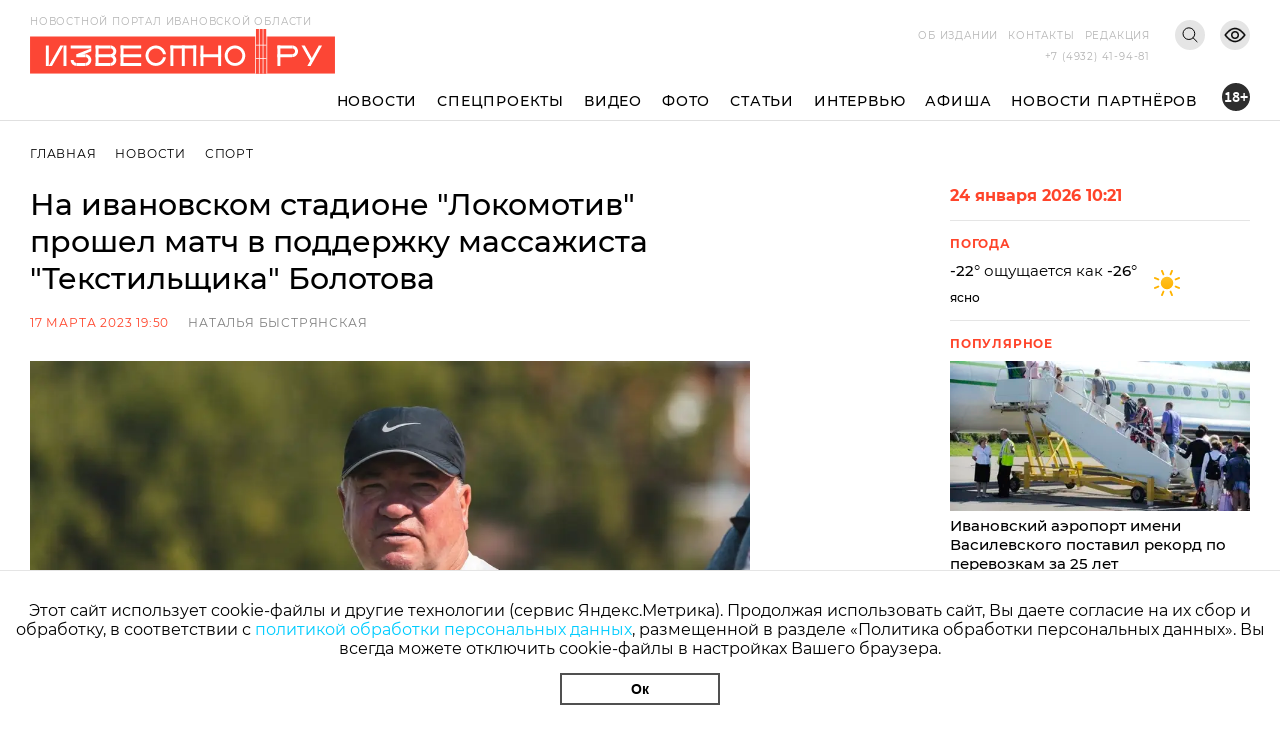

--- FILE ---
content_type: text/html; charset=utf-8
request_url: https://i3vestno.ru/news/2023/03/17/na_ivanovskom_stadione_lokomotiv_proshel_match_v_podderzhku_massazhista_tekstilshchika_bolotova
body_size: 9876
content:
<!DOCTYPE html>
<html lang="ru">
<head>
    <meta charset="utf-8" />
    <meta name="viewport" content="width=device-width, initial-scale=1.0" />
    <link rel="apple-touch-icon" sizes="180x180" href="/apple-touch-icon.png">
<link rel="icon" type="image/png" sizes="32x32" href="/favicon-32x32.png">
<link rel="icon" type="image/png" sizes="16x16" href="/favicon-16x16.png">
<link rel="manifest" href="/site.webmanifest">
<link rel="mask-icon" href="/safari-pinned-tab.svg" color="#5bbad5">
<meta name="msapplication-TileColor" content="#da532c">
<meta name="theme-color" content="#ffffff">
    <title>На ивановском стадионе &quot;Локомотив&quot; прошел матч в поддержку массажиста &quot;Текстильщика&quot; Болотова</title>
<meta name="description" content="Он объединил сборные предпринимателей области, ветеранов спорта и действующих тренеров" />
<link rel="canonical" href="https://i3vestno.ru/news/2023/03/17/na_ivanovskom_stadione_lokomotiv_proshel_match_v_podderzhku_massazhista_tekstilshchika_bolotova" />
<link rel="amphtml" href="https://i3vestno.ru/news/2023/03/17/na_ivanovskom_stadione_lokomotiv_proshel_match_v_podderzhku_massazhista_tekstilshchika_bolotova/amp" />


    
<meta property="og:type" content="article" />
<meta property="og:title" content="На ивановском стадионе &quot;Локомотив&quot; прошел матч в поддержку массажиста &quot;Текстильщика&quot; Болотова" />
<meta property="og:description" content="Он объединил сборные предпринимателей области, ветеранов спорта и действующих тренеров" />
<meta property="og:url" content="https://i3vestno.ru/news/2023/03/17/na_ivanovskom_stadione_lokomotiv_proshel_match_v_podderzhku_massazhista_tekstilshchika_bolotova" />
<meta property="og:image" content="https://i3vestno.ru/images/2023/03/17/f301645bf5c243cbac04fcb12d7bb13b.jpg" />
<link type="image/jpeg" rel="image_src" href="https://i3vestno.ru/images/2023/03/17/f301645bf5c243cbac04fcb12d7bb13b.jpg" />

    <link rel="stylesheet" href="/css/font-awesome.css">
    <link rel="stylesheet" href="/css/slick.css" />
    <link rel="stylesheet" href="/css/lightgallery.css" />
    <link rel="stylesheet" href="/css/site.css?v=ZgDJ4SKhSEukSXmSU0aceZWy_7Pv5fzZaK5S7wVz9V0" />
    <link rel="stylesheet" href="/css/bvi.min.css" />
</head>
<body>
    <div class="above_header_banner">
        
    </div>
    <header class="header">
        <form class="content_width search_form" method="post" action="/search">
            <input class="search_form_input" name="query" type="text" placeholder="Поиск по сайту" required />
            <button class="search_form_button" type="submit">Поиск</button>
        </form>
        <div class="content_width header_content">
            <a class="header_logo_block" href="/">
                <img src="/images/logo.svg" alt="Известно лого" />
                <span class="header_logo_name">Новостной портал Ивановской области</span>
            </a>
            <div class="header_mobile_age_rating">18+</div>
            <div class="header_right_block">
                <div class="header_top_right_block">
                    <nav class="header_top_right_menu">
                        <a class="header_top_right_menu_item" href="/about">Об издании</a>
                        <a class="header_top_right_menu_item" href="/contacts">Контакты</a>
                        <a class="header_top_right_menu_item" href="/edition">Редакция</a>
                    </nav>
                    <button class="header_top_right_search_button bvi-no-styles" type="button"></button>
                    <button class="header_low_vision_button bvi-open"><img src="/images/eye-show-svgrepo-com 1.png" /></button>
                    <button class="menu_button" onclick="toggleMenu()">
                        <div class="menu_button_line_1"></div>
                        <div class="menu_button_line_2"></div>
                        <div class="menu_button_line_3"></div>
                    </button>
                    <div class="header_top_right_phone_container">
                        <a class="header_top_right_phone" href="tel:+74932419481">
                            +7 (4932) 41-94-81
                        </a>
                    </div>
                </div>
            </div>
            <div class="header_bottom_block">
                <nav class="header_bottom_right_menu">
                    <a class="header_bottom_right_menu_item" href="/news">Новости</a>
                    <a class="header_bottom_right_menu_item" href="/special_projects">Спецпроекты</a>
                    <a class="header_bottom_right_menu_item" href="/videos">Видео</a>
                    <a class="header_bottom_right_menu_item" href="/photos">Фото</a>
                    <a class="header_bottom_right_menu_item" href="/articles">Статьи</a>
                    <a class="header_bottom_right_menu_item" href="/interviews">Интервью</a>
                    <a class="header_bottom_right_menu_item" href="/posters">Афиша</a>
                    <a class="header_bottom_right_menu_item" href="/companynews">Новости партнёров</a>
                    <div class="mobile_secondary_menu">
                        <a class="header_top_right_menu_item" href="/about">Об издании</a>
                        <a class="header_top_right_menu_item" href="/contacts">Контакты</a>
                        <a class="header_top_right_menu_item" href="/edition">Редакция</a>
                    </div>
                </nav>
                <div class="header_bottom_right_age_rating">18+</div>
            </div>
        </div>
        <div class="header_reading_progress_bar"></div>
    </header>
    <main role="main">
        
        <div class="content_width" style="display:flex">
            <section class="main_page_date_block mobile">
                24 января 2026 10:21
            </section>
            <section class="weather_block mobile">
                <header class="column_block_header">
                    Погода
                </header>
                <div class="weather_block_info">
                    <span class="weather_temperature"></span>°
                </div>
                <img class="weather_image" src="" alt="Погода" />
                <div class="header_mobile_age_rating_2">18+</div>
            </section>
        </div>
        <section class="page_body">
    <div class="content_width">
        <section class="breadcrumbs">
            <a class="breadcrumb_item" href="/">Главная</a>
            <a class="breadcrumb_item" href="/news">Новости</a>
            <a class="breadcrumb_item" href="/categories/sport">Спорт</a>
        </section>
        <div class="news_body">
            <section class="news_content">
                <header class="news_header"><h1>На ивановском стадионе &quot;Локомотив&quot; прошел матч в поддержку массажиста &quot;Текстильщика&quot; Болотова</h1></header>
                <section class="news_info">
                    <span class="news_info_datetime">17 марта 2023 19:50</span>
                        <a class="news_info_author" href="/authors/natalya_bystryanskaya">Наталья Быстрянская</a>
                </section>
                <div class="news_image">
                    <img src="https://imagecdn.ru/width?width=1200&amp;tryconverttowebp=true&amp;alias=i3vestno.ru/images/2023/03/17/f301645bf5c243cbac04fcb12d7bb13b.jpg" />
                </div>
                <p class="news_image_copyright">ФК &quot;Текстильщик&quot; в &quot;ВКонтакте&quot;</p>
                <article class="news_text">
                    <p>На стадионе "Локомотив" прошел благотворительный матч в поддержку массажиста футбольного клуба "Текстильщик" Николая Болотова, где встретились сборные предпринимателей Иванова и области, ветераны спорта, действующие тренеры.</p>
<p>Открывая матч, начальник регионального департамента спорта Антон Лопатин отметил, что последняя неделя была очень тревожная, вся футбольная семья ждала <a href="https://i3vestno.ru/news/2023/03/03/massazhist_tekstilshchika_v_tyazhelom_sostoyanii_okazalsya_v_odnoy_iz_tureckih_klinik" target="_blank" rel="noopener">новостей о состоянии Болотова</a>. "Новости порой приходили тревожные, сегодня главное, что Николай Михайлович на Ивановской земле", &ndash; подчеркнул он.</p>
<p>Генеральный директор "Текстильщика" Игорь Ершов поблагодарил всех, кто откликнулся на призыв о помощи, кто проявил заботу и внимание. "Это яркий показатель того, что Ивановская область любит футбол", &ndash; сказал он и пожелал массажисту скорейшего выздоровления.</p>
<p>Право первого удара по мячу участники матча предоставили внуку Николая Болотова, воспитаннику спортивной школы "Текстильщик", семилетнему Марку Статирову. Он рассказал Известно.ру, что с пяти лет занимается футболом, любовь к спорту ему привил дед.</p>
<p>По словам зятя Болотова, Ильи Статирова, состояние массажиста "Текстильщика" врачи оценивают как стабильное, настрой у него оптимистичный и ему было приятно узнать о том, что в честь него проходит матч.</p>
<p>Матч продлился около часа, оба тайма команды провели в напряженной борьбе. Счет открыла команда города Иваново, ей же улыбнулась удача, в результате матч завершился со счетом 4:0.</p>
<p>Известно.ру писал, что массажист ивановской футбольной команды "Текстильщик" Николай Болотов <a href="https://i3vestno.ru/news/2023/03/03/massazhist_tekstilshchika_v_tyazhelom_sostoyanii_okazalsya_v_odnoy_iz_tureckih_klinik" target="_blank" rel="noopener">попал</a> в один из госпиталей Турции во время сборов команды. С перерывами Болотов <a href="http://ivgazeta.ru/read/18455" target="_blank" rel="noopener">работает </a>в медицинском штабе "Текстильщика" более 30 лет. Во время подготовки команды к сезону в Турции ему стало плохо и он попал в местную больницу.</p>
<p>Турецкие медики провели обследование и сделали операцию. Клуб оказывал необходимую помощь, однако счета за медуслуги росли каждый день. Поддержку решили оказать многие любители футбола региона, которые организовали сбор средств на оплату лечения.</p>
<p>Когда состояние Николая Болотова улучшилось, встал вопрос о его транспортировке в Россию. Проблему удалось решить благодаря вмешательству губернатора Станислава Воскресенского. Глава региона договорился с главой Минздрава Михаилом Мурашко, и 15 марта массажиста "Текстильщика" перевезли сначала в Москву, а затем в Иваново &mdash; в областную клиническую больницу. Сейчас врачи оценивают состояние Николая Болотова как стабильное.</p>
                </article>
                

                
                <section class="social_share_block">
                    <span class="social_share_block_text">Поделиться в социальных сетях</span>
                    
<a class="social_share_link" href="https://vk.com/share.php?url=https://i3vestno.ru/news/2023/03/17/na_ivanovskom_stadione_lokomotiv_proshel_match_v_podderzhku_massazhista_tekstilshchika_bolotova"><span class="fa fa-vk"></span></a>
<a class="social_share_link" href="https://connect.ok.ru/offer?url=https://i3vestno.ru/news/2023/03/17/na_ivanovskom_stadione_lokomotiv_proshel_match_v_podderzhku_massazhista_tekstilshchika_bolotova"><span class="fa fa-odnoklassniki"></span></a>
                </section>
            </section>
            
<aside class="news_aside">
	<section class="main_page_date_block">
		24 января 2026 10:21
	</section>
	<section class="weather_block">
		<header class="column_block_header">
			Погода
		</header>
		<div class="weather_block_info">
			<span class="weather_temperature_line"><span class="weather_temperature"></span>° ощущается как <span class="weather_temperature_feels_like"></span>°</span>
			<span class="weather_condition"></span>
		</div>
		<img class="weather_image" src="" />
	</section>
	
	
	<header class="column_block_header">
	Популярное
</header>
	<section class="main_page_news_item">
		<a href="/news/2026/01/14/ivanovskiy_aeroport_imeni_vasilevskogo_postavil_rekord_po_perevozkam_za_25_let">
			<div class="main_page_news_item_image">
				<img class="lozad" data-src="https://imagecdn.ru/crop?width=400&amp;height=200&amp;tryconverttowebp=true&amp;alias=i3vestno.ru/images/2026/01/14/184d63046be343c0b5025d9414583d96.jpeg" src="https://imagecdn.ru/crop?width=400&amp;height=200&amp;lqip=true&amp;tryconverttowebp=true&amp;alias=i3vestno.ru/images/2026/01/14/184d63046be343c0b5025d9414583d96.jpeg" alt="Ивановский аэропорт имени Василевского поставил рекорд по перевозкам за 25 лет" />
			</div>
			Ивановский аэропорт имени Василевского поставил рекорд по перевозкам за 25 лет
		</a>
		<span class="datetime">14.01.2026 14:36</span>
	</section>
	<section class="main_page_news_item">
		<a href="/news/2026/01/16/ivanovskiy_student_medik_spas_zhizn_cheloveka_stav_donorom_kostnogo_mozga">
			<div class="main_page_news_item_image">
				<img class="lozad" data-src="https://imagecdn.ru/crop?width=400&amp;height=200&amp;tryconverttowebp=true&amp;alias=i3vestno.ru/images/2026/01/16/94a6731a0c9949bf87d1e76bae4c0ab6.jpg" src="https://imagecdn.ru/crop?width=400&amp;height=200&amp;lqip=true&amp;tryconverttowebp=true&amp;alias=i3vestno.ru/images/2026/01/16/94a6731a0c9949bf87d1e76bae4c0ab6.jpg" alt="Ивановский студент-медик спас жизнь человека, став донором костного мозга" />
			</div>
			Ивановский студент-медик спас жизнь человека, став донором костного мозга
		</a>
		<span class="datetime">16.01.2026 10:26</span>
	</section>
	<section class="main_page_news_item">
		<a href="/news/2026/01/13/sk_rf_vzyal_na_kontrol_rassledovanie_dorozhnogo_konflikta_v_ivanovskoy_oblasti">
			<div class="main_page_news_item_image">
				<img class="lozad" data-src="https://imagecdn.ru/crop?width=400&amp;height=200&amp;tryconverttowebp=true&amp;alias=i3vestno.ru/images/2026/01/13/c493460acba1465faf2b16f9fa4511e3.jpg" src="https://imagecdn.ru/crop?width=400&amp;height=200&amp;lqip=true&amp;tryconverttowebp=true&amp;alias=i3vestno.ru/images/2026/01/13/c493460acba1465faf2b16f9fa4511e3.jpg" alt="СК РФ взял на контроль расследование дорожного конфликта в Ивановской области" />
			</div>
			СК РФ взял на контроль расследование дорожного конфликта в Ивановской области
		</a>
		<span class="datetime">13.01.2026 09:22</span>
	</section>
	<section class="main_page_news_item">
		<a href="/news/2026/01/16/gde_kupatsya_na_kreshchenie_gospodne_2026_goda_v_ivanovskoy_oblasti_adresa_kupeley">
			<div class="main_page_news_item_image">
				<img class="lozad" data-src="https://imagecdn.ru/crop?width=400&amp;height=200&amp;tryconverttowebp=true&amp;alias=i3vestno.ru/images/2026/01/16/9510f5074f554d09aaaf2b8f20428d9a.jpeg" src="https://imagecdn.ru/crop?width=400&amp;height=200&amp;lqip=true&amp;tryconverttowebp=true&amp;alias=i3vestno.ru/images/2026/01/16/9510f5074f554d09aaaf2b8f20428d9a.jpeg" alt="Где купаться на Крещение Господне 2026 года в Ивановской области: адреса купелей" />
			</div>
			Где купаться на Крещение Господне 2026 года в Ивановской области: адреса купелей
		</a>
		<span class="datetime">16.01.2026 14:12</span>
	</section>
	<section class="main_page_news_item">
		<a href="/news/2026/01/10/v_ivanovskoy_oblasti_11_yanvarya_budet_ot_14_do_5_gradusov_s_mokrym_snegom">
			<div class="main_page_news_item_image">
				<img class="lozad" data-src="https://imagecdn.ru/crop?width=400&amp;height=200&amp;tryconverttowebp=true&amp;alias=i3vestno.ru/images/2026/01/10/2ace772a33074cfa8f150ec795cb3b03.jpeg" src="https://imagecdn.ru/crop?width=400&amp;height=200&amp;lqip=true&amp;tryconverttowebp=true&amp;alias=i3vestno.ru/images/2026/01/10/2ace772a33074cfa8f150ec795cb3b03.jpeg" alt="В Ивановской области 11 января будет от -14 до -5 градусов с мокрым снегом" />
			</div>
			В Ивановской области 11 января будет от -14 до -5 градусов с мокрым снегом
		</a>
		<span class="datetime">10.01.2026 19:30</span>
	</section>
	<section class="main_page_news_item">
		<a href="/news/2026/01/23/_dipos_investiruet_2_3_mlrd_rubley_v_novoe_proizvodstvo_v_ivanovskoy_oblasti">
			<div class="main_page_news_item_image">
				<img class="lozad" data-src="https://imagecdn.ru/crop?width=400&amp;height=200&amp;tryconverttowebp=true&amp;alias=i3vestno.ru/images/2026/01/23/56cf14b5443e4e4cad47ca7e0142598d.jpeg" src="https://imagecdn.ru/crop?width=400&amp;height=200&amp;lqip=true&amp;tryconverttowebp=true&amp;alias=i3vestno.ru/images/2026/01/23/56cf14b5443e4e4cad47ca7e0142598d.jpeg" alt="&quot;ДиПОС&quot; инвестирует 2,3 млрд рублей в новое производство в Ивановской области" />
			</div>
			&quot;ДиПОС&quot; инвестирует 2,3 млрд рублей в новое производство в Ивановской области
		</a>
		<span class="datetime">23.01.2026 13:21</span>
	</section>

</aside>


        </div>
    </div>
    
</section>


    </main>
    
    <footer class="footer">
        <div class="footer_container content_width">
            <div class="footer_logo">
                <img src="/images/ivobl.png" />
            </div>
            <div class="footer_main">
                <div class="footer_main_center">
                    <div class="footer_copyright">© Известно.ру </div>
                    <p class="footer_main_text">
                        Копирование материалов без ссылки на сайт запрещено<br />
                        <a href="/termsofuse">Условия использования сайта</a><br />
                        <a href="/policy">Политика обработки персональных данных</a>
                    </p>
                    <section class="footer_social_links">
                        <a class="footer_social_link" target="_blank" href="https://max.ru/i3vestno">
                            <img src="/images/max-logo-red.png" alt="max" />
                        </a>
                        <a class="footer_social_link" target="_blank" href="https://vk.com/i3vestno">
                            <img src="/images/vk2.svg" alt="вконтакте" />
                        </a>
                        <a class="footer_social_link" target="_blank" href="https://my.mail.ru/community/i3vestno">
                            <img src="/images/mr.svg" alt="mail.ru" />
                        </a>
                        <a class="footer_social_link" target="_blank" href="https://ok.ru/i3vestno">
                            <img src="/images/od.svg" alt="одноклассники" />
                        </a>
                        <a class="footer_social_link" target="_blank" href="https://zen.yandex.ru/id/5f561e7dde0f6232deba7a6c">
                            <img src="/images/zen.svg" alt="яндекс дзен" />
                        </a>
                    </section>
                </div>
                <nav class="footer_menu">
                    <a class="footer_menu_link" href="/about">Об издании</a>
                    <a class="footer_menu_link" href="/contacts">Контакты</a>
                    <a class="footer_menu_link" href="/edition">Редакция</a>
                </nav>
                <section class="footer_contacts">
                    <div class="footer_contact_item">
                        <div class="footer_contact_item_name">Подписка</div>
                        <a class="footer_contact_item_link" href="mailto:igpodpiska@bk.ru">igpodpiska@bk.ru</a>
                    </div>
                    <div class="footer_contact_item">
                        <div class="footer_contact_item_name">Email</div>
                        <a class="footer_contact_item_link" href="mailto:ivgazeta@bk.ru">ivgazeta@bk.ru</a>
                    </div>
                    <div class="footer_contact_item">
                        <div class="footer_contact_item_name">Реклама</div>
                        <a class="footer_contact_item_link" href="mailto:igreklama@bk.ru">igreklama@bk.ru</a>
                    </div>
                    <div class="footer_contact_item">
                        <div class="footer_contact_item_name">Телефон</div>
                        <a class="footer_contact_item_link" href="mailto:+74932419481">+7 (4932) 41-94-81</a>
                    </div>
                </section>
                <section class="footer_info">
                    
<div class="editable_html" data-editable-code="ФутерИнформацияТекст">
<p>СМИ: Izvestno.ru. Реестровая запись 08.11.2019 серия ЭЛ № ФС 77 - 77192</p>
<p>Учредитель: БУ &laquo;Ивановские газеты&raquo;. Главный редактор: Кузьмичев А.Е.</p></div>

                </section>
                <div class="footer_bottom_block">
                    <section class="metrika_block">
	<!-- Yandex.Metrika informer -->
	
	<!-- /Yandex.Metrika counter -->
	<!-- Liveinternet informer -->
	
	<!-- /Liveinternet informer -->
</section>

                    <section class="developers_block">
                        <p>
                            Разработка сайта <a href="https://thisislogic.ru" target="_blank" rel="nofollow">thisislogic.ru</a>
                        </p>
                    </section>
                </div>
            </div>
        </div>
    </footer>
    <div id="goTop"></div>
    <div class="cookie_agreement">
        <p class="cookie_agreement_text">Этот сайт использует cookie-файлы и другие технологии (сервис Яндекс.Метрика). Продолжая использовать сайт, Вы даете согласие на их сбор и обработку, в соответствии с <a href="/policy">политикой обработки персональных данных</a>, размещенной в разделе «Политика обработки персональных данных». Вы всегда можете отключить cookie-файлы в настройках Вашего браузера.</p>
        <button class="cookie_ok_button" type="button" onclick="setCookieAgree();">Ок</button>
    </div>
    <script src="/lib/jquery/jquery.min.js"></script>
    <script src="/js/slick.min.js"></script>
    <script src="/js/lightgallery.min.js"></script>
    <script src="/js/jquery.gotop.min.js"></script>
    <script src="https://cdn.jsdelivr.net/npm/lozad/dist/lozad.min.js"></script>
    <script src="/js/cookie.js"></script>
    <script src="/js/bvi.js"></script>
    <script src="/js/site.js?v=akMks5e4yjKxYYtLybkm8UkwZ_TqNJt0HBPcWCsGk-A"></script>
    <script>
        GlobalSettings.bannerInterval = 15000;
    </script>
    
    <script>
        $('.news_gallery').slick({
            variableWidth: true,
            centerMode: false,
            dots: false,
            infinite: false,
            nextArrow: '<div class="right_arrow"><i class="fa fa-arrow-right"></i></div>',
            prevArrow: '<div class="left_arrow"><i class="fa fa-arrow-left"></i></div>'
        });

        $('.news_gallery').each(function () {
            lightGallery(this, { selector: '.news_gallery_item img' });
        });
    </script>

    
    <!-- Yandex.Metrika counter -->
<script type="text/javascript" >
   (function(m,e,t,r,i,k,a){m[i]=m[i]||function(){(m[i].a=m[i].a||[]).push(arguments)};
   m[i].l=1*new Date();
   for (var j = 0; j < document.scripts.length; j++) {if (document.scripts[j].src === r) { return; }}
   k=e.createElement(t),a=e.getElementsByTagName(t)[0],k.async=1,k.src=r,a.parentNode.insertBefore(k,a)})
   (window, document, "script", "https://mc.yandex.ru/metrika/tag.js", "ym");

   ym(56831743, "init", {
        clickmap:true,
        trackLinks:true,
        accurateTrackBounce:true
   });
</script>
<noscript><div><img src="https://mc.yandex.ru/watch/56831743" style="position:absolute; left:-9999px;" alt="" /></div></noscript>
<!-- /Yandex.Metrika counter -->
<!-- Global site tag (gtag.js) - Google Analytics -->

<!-- /Global site tag (gtag.js) - Google Analytics -->
<!-- LiveInternet counter -->
<script>
new Image().src = "https://counter.yadro.ru/hit?r"+
escape(document.referrer)+((typeof(screen)=="undefined")?"":
";s"+screen.width+"*"+screen.height+"*"+(screen.colorDepth?
screen.colorDepth:screen.pixelDepth))+";u"+escape(document.URL)+
";h"+escape(document.title.substring(0,150))+
";"+Math.random();</script>
<!-- /LiveInternet counter -->
<!-- MailRu counter -->
<script type="text/javascript">
var _tmr = window._tmr || (window._tmr = []);
_tmr.push({id: "3159346", type: "pageView", start: (new Date()).getTime()});
(function (d, w, id) {
  if (d.getElementById(id)) return;
  var ts = d.createElement("script"); ts.type = "text/javascript"; ts.async = true; ts.id = id;
  ts.src = "https://top-fwz1.mail.ru/js/code.js";
  var f = function () {var s = d.getElementsByTagName("script")[0]; s.parentNode.insertBefore(ts, s);};
  if (w.opera == "[object Opera]") { d.addEventListener("DOMContentLoaded", f, false); } else { f(); }
})(document, window, "tmr-code");
</script>
<noscript><div><img src="https://top-fwz1.mail.ru/counter?id=3159346;js=na" style="position:absolute;left:-9999px;" alt="Top.Mail.Ru" /></div></noscript>
<!-- /MailRu counter -->

</body>
</html>


--- FILE ---
content_type: image/svg+xml
request_url: https://i3vestno.ru/images/vk2.svg
body_size: 1311
content:
<svg width="41" height="41" viewBox="0 0 41 41" fill="none" xmlns="http://www.w3.org/2000/svg">
<path fill-rule="evenodd" clip-rule="evenodd" d="M20.8282 25.1046H21.7846C21.7846 25.1046 22.0734 25.0728 22.2209 24.9136C22.3567 24.7673 22.3523 24.4928 22.3523 24.4928C22.3523 24.4928 22.3337 23.2074 22.9293 23.0181C23.5164 22.8316 24.2703 24.2604 25.0694 24.8098C25.6737 25.2255 26.1329 25.1344 26.1329 25.1344L28.2696 25.1046C28.2696 25.1046 29.3874 25.0356 28.8574 24.1553C28.8139 24.0833 28.5487 23.5041 27.2687 22.314C25.9289 21.0684 26.1084 21.2699 27.7222 19.1153C28.7051 17.8031 29.098 17.002 28.9753 16.6589C28.8582 16.3321 28.1354 16.4185 28.1354 16.4185L25.7295 16.4335C25.7295 16.4335 25.5512 16.4092 25.4189 16.4883C25.2897 16.566 25.2065 16.747 25.2065 16.747C25.2065 16.747 24.8257 17.7624 24.3179 18.626C23.2466 20.4481 22.8183 20.5443 22.6432 20.4312C22.2359 20.1675 22.3376 19.3718 22.3376 18.8066C22.3376 17.0408 22.605 16.3045 21.8169 16.1139C21.5554 16.0506 21.3629 16.0088 20.6942 16.0021C19.8357 15.9932 19.1092 16.0047 18.6978 16.2066C18.4241 16.3408 18.2129 16.64 18.3415 16.6572C18.5005 16.6785 18.8607 16.7544 19.0516 17.0149C19.2981 17.3508 19.2894 18.1053 19.2894 18.1053C19.2894 18.1053 19.4311 20.184 18.9586 20.4423C18.6343 20.6194 18.1895 20.2578 17.2344 18.6047C16.745 17.7579 16.3756 16.8219 16.3756 16.8219C16.3756 16.8219 16.3043 16.647 16.1772 16.5534C16.023 16.44 15.8076 16.4039 15.8076 16.4039L13.5214 16.4189C13.5214 16.4189 13.1782 16.4285 13.0522 16.578C12.9402 16.7109 13.0433 16.9859 13.0433 16.9859C13.0433 16.9859 14.8331 21.1803 16.8597 23.294C18.718 25.2319 20.8282 25.1046 20.8282 25.1046Z" fill="#FF442A"/>
</svg>
